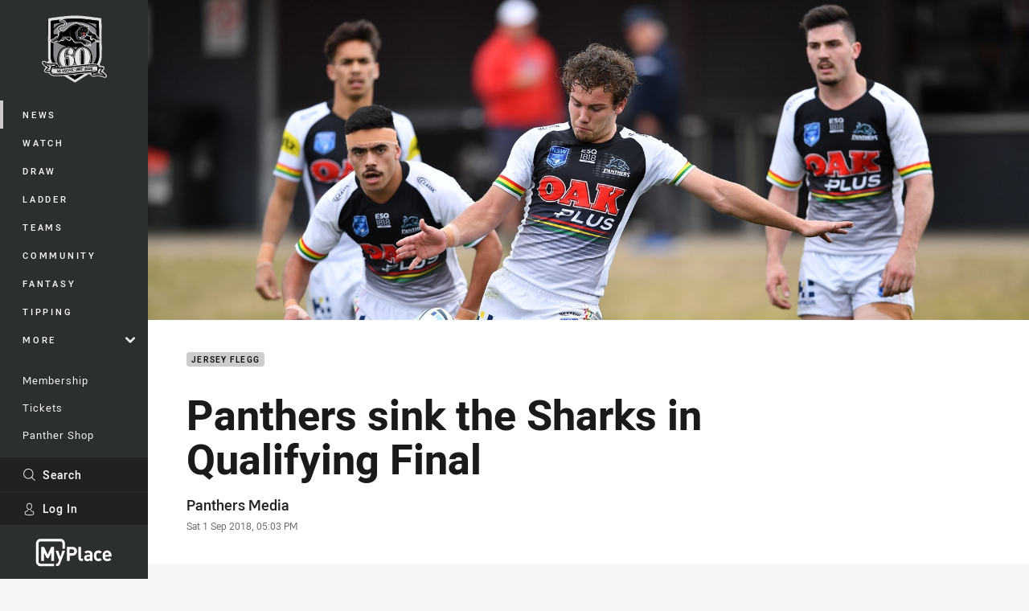

--- FILE ---
content_type: text/html; charset=utf-8
request_url: https://www.google.com/recaptcha/api2/aframe
body_size: 184
content:
<!DOCTYPE HTML><html><head><meta http-equiv="content-type" content="text/html; charset=UTF-8"></head><body><script nonce="XBnQayDsKdvHQrIPzQAR2w">/** Anti-fraud and anti-abuse applications only. See google.com/recaptcha */ try{var clients={'sodar':'https://pagead2.googlesyndication.com/pagead/sodar?'};window.addEventListener("message",function(a){try{if(a.source===window.parent){var b=JSON.parse(a.data);var c=clients[b['id']];if(c){var d=document.createElement('img');d.src=c+b['params']+'&rc='+(localStorage.getItem("rc::a")?sessionStorage.getItem("rc::b"):"");window.document.body.appendChild(d);sessionStorage.setItem("rc::e",parseInt(sessionStorage.getItem("rc::e")||0)+1);localStorage.setItem("rc::h",'1768853660408');}}}catch(b){}});window.parent.postMessage("_grecaptcha_ready", "*");}catch(b){}</script></body></html>

--- FILE ---
content_type: image/svg+xml
request_url: https://www.penrithpanthers.com.au/siteassets/.lookups/sponsors/my-place-logo-light.svg?preset=sponsor-navigation
body_size: 991
content:
<?xml version="1.0" encoding="utf-8"?>
<!-- Generator: Adobe Illustrator 28.0.0, SVG Export Plug-In . SVG Version: 6.00 Build 0)  -->
<svg version="1.1" id="Layer_1" xmlns="http://www.w3.org/2000/svg" xmlns:xlink="http://www.w3.org/1999/xlink" x="0px" y="0px"
	 viewBox="0 0 195 100" style="enable-background:new 0 0 195 100;" xml:space="preserve">
<style type="text/css">
	.st0{fill:#FFFFFF;}
</style>
<g>
	<path class="st0" d="M94,57.8h-6.7V71h-6.8V36H94c7.2,0,11.5,5,11.5,10.9C105.5,52.9,101.2,57.8,94,57.8 M93.6,42.1h-6.4v9.6h6.4
		c3.1,0,5.1-1.9,5.1-4.8C98.7,44.1,96.7,42.1,93.6,42.1"/>
	<path class="st0" d="M116.7,71c-5.3,0-7.5-3.7-7.5-7.3V36h6.4v27.2c0,1.5,0.6,2.3,2.3,2.3h2.5V71H116.7L116.7,71z"/>
	<path class="st0" d="M138,71v-2.2c-1.7,1.7-3.3,2.5-6.3,2.5c-2.9,0-5-0.7-6.5-2.3c-1.4-1.4-2.1-3.5-2.1-5.7c0-4.1,2.8-7.4,8.7-7.4
		h6v-1.3c0-2.8-1.4-4-4.8-4c-2.5,0-3.6,0.6-4.9,2.1l-4.1-4c2.5-2.7,5-3.5,9.2-3.5c7.2,0,10.9,3,10.9,9V71H138L138,71z M137.9,60.2
		h-5.1c-2.3,0-3.6,1.1-3.6,2.9c0,1.8,1.2,2.9,3.7,2.9c1.8,0,2.9-0.1,4-1.2c0.7-0.6,0.9-1.7,0.9-3.2v-1.4H137.9z"/>
	<path class="st0" d="M158.9,71.3c-5.1,0-11.4-2.7-11.4-13.1s6.3-13.1,11.4-13.1c3.5,0,6.2,1.1,8.4,3.4l-4.3,4.3
		c-1.3-1.4-2.5-2-4.1-2c-1.5,0-2.7,0.5-3.6,1.7c-1,1.2-1.4,2.9-1.4,5.6c0,2.7,0.4,4.5,1.4,5.7c0.9,1.1,2.1,1.7,3.6,1.7
		c1.7,0,2.8-0.6,4.1-2l4.3,4.3C165.1,70.1,162.4,71.3,158.9,71.3"/>
	<path class="st0" d="M175.4,60.2c0,3.3,2,5.7,5.6,5.7c2.8,0,4.2-0.8,5.8-2.4l3.9,3.8c-2.6,2.6-5.1,4-9.7,4c-6,0-11.8-2.7-11.8-13.1
		c0-8.3,4.5-13.1,11.1-13.1c7.1,0,11.1,5.2,11.1,12.2v2.8L175.4,60.2L175.4,60.2z M184.5,53.1c-0.7-1.5-2.1-2.7-4.3-2.7
		s-3.6,1.1-4.3,2.7c-0.4,0.9-0.5,1.6-0.6,2.7h9.7C185,54.7,184.9,54,184.5,53.1"/>
	<path class="st0" d="M41.5,71V50.6l-6.7,13.3h-4.6l-6.7-13.3V71h-6.8V36h6.7l9.1,18.9L41.6,36h6.7v35H41.5L41.5,71z M63.4,77.9
		c-0.5,1.4-1.1,2.5-1.9,3.3c-1.5,1.5-3.4,2-5.5,2h-2.5v-5.7H55c1.8,0,2.6-0.4,3.2-2.3l2.7-6l-8.7-23.8h6.7l5.3,15.8l5.1-15.8H76
		L63.4,77.9L63.4,77.9z"/>
	<path class="st0" d="M48.5,83.8H15c-6.3,0-11.4-5.1-11.4-11.4V27.7c0-6.3,5.1-11.4,11.4-11.4h49.3c6.3,0,11.4,5.1,11.4,11.4v13.1
		h-6.3V27.7c0-2.8-2.3-5.1-5.1-5.1H15c-2.8,0-5.1,2.3-5.1,5.1v44.7c0,2.8,2.3,5.1,5.1,5.1h33.5V83.8L48.5,83.8z"/>
</g>
</svg>
